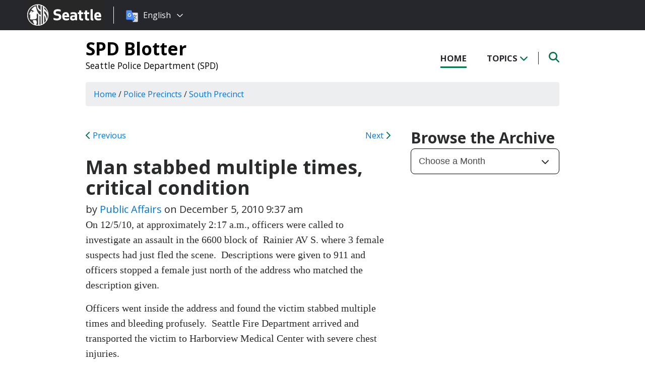

--- FILE ---
content_type: application/javascript; charset=UTF-8
request_url: https://spdblotter.seattle.gov/cdn-cgi/challenge-platform/h/b/scripts/jsd/d251aa49a8a3/main.js?
body_size: 8676
content:
window._cf_chl_opt={AKGCx8:'b'};~function(u6,Wi,WI,WM,Ww,Wc,Wj,Wy,u0,u1){u6=P,function(z,s,uM,u5,W,N){for(uM={z:579,s:557,W:694,N:565,l:646,X:519,Y:594,J:689,E:641,S:662,b:494},u5=P,W=z();!![];)try{if(N=parseInt(u5(uM.z))/1+-parseInt(u5(uM.s))/2*(-parseInt(u5(uM.W))/3)+-parseInt(u5(uM.N))/4*(-parseInt(u5(uM.l))/5)+parseInt(u5(uM.X))/6*(parseInt(u5(uM.Y))/7)+parseInt(u5(uM.J))/8+parseInt(u5(uM.E))/9*(parseInt(u5(uM.S))/10)+-parseInt(u5(uM.b))/11,s===N)break;else W.push(W.shift())}catch(l){W.push(W.shift())}}(g,376733),Wi=this||self,WI=Wi[u6(688)],WM=null,Ww=Wr(),Wc=function(N9,N8,N6,N5,N4,N3,uE,s,W,N,l){return N9={z:481,s:482,W:562,N:546,l:619,X:577},N8={z:686,s:462,W:576,N:540,l:589,X:440,Y:447,J:454,E:686,S:501,b:668,B:511,m:668,K:685,A:469,d:574,h:585,G:686,x:491,n:573,O:545,C:478,F:449},N6={z:457,s:684},N5={z:505},N4={z:524,s:684,W:478,N:652,l:522,X:461,Y:652,J:652,E:522,S:616,b:505,B:666,m:482,K:587,A:449,d:574,h:505,G:492,x:620,n:449,O:665,C:574,F:474,a:555,L:664,D:665,i:505,I:686,M:537,f:692,R:461,k:681,T:574,o:615,v:447,H:599,Z:622,e:457,c:665,j:492,y:609,Q:628,U:537,V:640,g0:678,g1:615,g2:509,g3:660,g4:545},N3={z:676,s:487,W:449},uE=u6,s={'kPDSY':uE(N9.z),'ZXgOk':function(X,Y){return X==Y},'AMVgQ':function(X,Y){return X<Y},'ZoeiQ':function(X,Y){return X>Y},'uzIIY':function(X,Y){return X===Y},'ugCCs':uE(N9.s),'sRCMj':function(X,Y){return X>Y},'Eikqf':function(X,Y){return Y&X},'GuAVU':function(X,Y){return X-Y},'CFhKV':function(X,Y){return X(Y)},'xNrfd':function(X,Y){return X<Y},'TWUkW':function(X,Y){return X|Y},'EyAnK':function(X,Y){return X<Y},'mRNoF':function(X,Y){return Y==X},'yINSc':function(X,Y){return X==Y},'KZteT':function(X,Y){return X<<Y},'kHfZM':function(X,Y){return X&Y},'fdcXS':function(X,Y){return X-Y},'QGWwZ':function(X,Y){return Y|X},'jRowb':function(X,Y){return Y==X},'fbDJR':function(X,Y){return X|Y},'PvfJp':function(X,Y){return X(Y)},'EzIdc':function(X,Y){return Y|X},'uWDWm':function(X,Y){return X<Y},'rGFyR':function(X,Y){return X&Y},'ThOeE':function(X,Y){return X-Y},'jpvXO':uE(N9.W),'NGAFJ':uE(N9.N),'fDwyY':function(X,Y){return Y*X},'IGBIF':function(X,Y){return X!=Y},'ijKpW':function(X,Y){return X==Y},'qKHiV':function(X,Y){return X<Y},'FprIA':function(X,Y){return X(Y)},'ovfFG':function(X,Y){return X(Y)},'xkpcT':function(X,Y){return X(Y)},'Lciko':function(X,Y){return X==Y},'UtRZP':function(X,Y){return X<Y}},W=String[uE(N9.l)],N={'h':function(X,N2,uS,Y,J){return N2={z:676,s:478},uS=uE,Y={},Y[uS(N3.z)]=s[uS(N3.s)],J=Y,s[uS(N3.W)](null,X)?'':N.g(X,6,function(E,ub){return ub=uS,J[ub(N2.z)][ub(N2.s)](E)})},'g':function(X,Y,J,uB,E,S,B,K,A,G,x,O,C,F,L,D,i,I){if(uB=uE,X==null)return'';for(S={},B={},K='',A=2,G=3,x=2,O=[],C=0,F=0,L=0;s[uB(N4.z)](L,X[uB(N4.s)]);L+=1)if(D=X[uB(N4.W)](L),Object[uB(N4.N)][uB(N4.l)][uB(N4.X)](S,D)||(S[D]=G++,B[D]=!0),i=K+D,Object[uB(N4.Y)][uB(N4.l)][uB(N4.X)](S,i))K=i;else{if(Object[uB(N4.J)][uB(N4.E)][uB(N4.X)](B,K)){if(s[uB(N4.S)](256,K[uB(N4.b)](0))){if(s[uB(N4.B)](uB(N4.m),s[uB(N4.K)])){for(E=0;E<x;C<<=1,s[uB(N4.A)](F,Y-1)?(F=0,O[uB(N4.d)](J(C)),C=0):F++,E++);for(I=K[uB(N4.h)](0),E=0;s[uB(N4.G)](8,E);C=C<<1.22|s[uB(N4.x)](I,1),s[uB(N4.n)](F,s[uB(N4.O)](Y,1))?(F=0,O[uB(N4.C)](s[uB(N4.F)](J,C)),C=0):F++,I>>=1,E++);}else return![]}else{for(I=1,E=0;s[uB(N4.a)](E,x);C=s[uB(N4.L)](C<<1.29,I),F==s[uB(N4.D)](Y,1)?(F=0,O[uB(N4.d)](s[uB(N4.F)](J,C)),C=0):F++,I=0,E++);for(I=K[uB(N4.i)](0),E=0;16>E;C=I&1.11|C<<1,Y-1==F?(F=0,O[uB(N4.d)](J(C)),C=0):F++,I>>=1,E++);}A--,s[uB(N4.n)](0,A)&&(A=Math[uB(N4.I)](2,x),x++),delete B[K]}else for(I=S[K],E=0;s[uB(N4.M)](E,x);C=I&1.49|C<<1.57,s[uB(N4.f)](F,Y-1)?(F=0,O[uB(N4.C)](J(C)),C=0):F++,I>>=1,E++);K=(A--,0==A&&(A=Math[uB(N4.I)](2,x),x++),S[i]=G++,s[uB(N4.F)](String,D))}if(''!==K){if(Object[uB(N4.J)][uB(N4.l)][uB(N4.R)](B,K)){if(256>K[uB(N4.h)](0)){for(E=0;E<x;C<<=1,s[uB(N4.k)](F,Y-1)?(F=0,O[uB(N4.T)](J(C)),C=0):F++,E++);for(I=K[uB(N4.h)](0),E=0;8>E;C=s[uB(N4.o)](C,1)|s[uB(N4.v)](I,1),F==s[uB(N4.H)](Y,1)?(F=0,O[uB(N4.d)](J(C)),C=0):F++,I>>=1,E++);}else{for(I=1,E=0;E<x;C=s[uB(N4.Z)](C<<1.71,I),s[uB(N4.e)](F,s[uB(N4.c)](Y,1))?(F=0,O[uB(N4.d)](J(C)),C=0):F++,I=0,E++);for(I=K[uB(N4.b)](0),E=0;s[uB(N4.j)](16,E);C=s[uB(N4.y)](C<<1,I&1),Y-1==F?(F=0,O[uB(N4.d)](s[uB(N4.Q)](J,C)),C=0):F++,I>>=1,E++);}A--,0==A&&(A=Math[uB(N4.I)](2,x),x++),delete B[K]}else for(I=S[K],E=0;s[uB(N4.U)](E,x);C=s[uB(N4.V)](C<<1,s[uB(N4.v)](I,1)),Y-1==F?(F=0,O[uB(N4.T)](J(C)),C=0):F++,I>>=1,E++);A--,s[uB(N4.n)](0,A)&&x++}for(I=2,E=0;s[uB(N4.g0)](E,x);C=s[uB(N4.g1)](C,1)|s[uB(N4.g2)](I,1),F==s[uB(N4.g3)](Y,1)?(F=0,O[uB(N4.d)](s[uB(N4.Q)](J,C)),C=0):F++,I>>=1,E++);for(;;)if(C<<=1,F==s[uB(N4.D)](Y,1)){O[uB(N4.C)](s[uB(N4.Q)](J,C));break}else F++;return O[uB(N4.g4)]('')},'j':function(X,um){return um=uE,null==X?'':s[um(N6.z)]('',X)?null:N.i(X[um(N6.s)],32768,function(Y,uK){return uK=um,X[uK(N5.z)](Y)})},'i':function(X,Y,J,uA,E,S,B,K,A,G,x,O,C,F,L,D,i,T,I,M,R){for(uA=uE,E={'MnbTi':function(o,H){return o(H)}},S=[],B=4,K=4,A=3,G=[],C=J(0),F=Y,L=1,x=0;3>x;S[x]=x,x+=1);for(D=0,i=Math[uA(N8.z)](2,2),O=1;O!=i;)if(s[uA(N8.s)]===uA(N8.W))E[uA(N8.N)](W,N);else for(I=s[uA(N8.l)][uA(N8.X)]('|'),M=0;!![];){switch(I[M++]){case'0':R=s[uA(N8.Y)](C,F);continue;case'1':O<<=1;continue;case'2':0==F&&(F=Y,C=J(L++));continue;case'3':F>>=1;continue;case'4':D|=s[uA(N8.J)](0<R?1:0,O);continue}break}switch(D){case 0:for(D=0,i=Math[uA(N8.E)](2,8),O=1;s[uA(N8.S)](O,i);R=C&F,F>>=1,s[uA(N8.b)](0,F)&&(F=Y,C=J(L++)),D|=(s[uA(N8.B)](0,R)?1:0)*O,O<<=1);T=W(D);break;case 1:for(D=0,i=Math[uA(N8.z)](2,16),O=1;i!=O;R=C&F,F>>=1,s[uA(N8.m)](0,F)&&(F=Y,C=s[uA(N8.K)](J,L++)),D|=(0<R?1:0)*O,O<<=1);T=s[uA(N8.A)](W,D);break;case 2:return''}for(x=S[3]=T,G[uA(N8.d)](T);;){if(L>X)return'';for(D=0,i=Math[uA(N8.E)](2,A),O=1;O!=i;R=F&C,F>>=1,0==F&&(F=Y,C=s[uA(N8.h)](J,L++)),D|=(0<R?1:0)*O,O<<=1);switch(T=D){case 0:for(D=0,i=Math[uA(N8.G)](2,8),O=1;O!=i;R=C&F,F>>=1,s[uA(N8.x)](0,F)&&(F=Y,C=J(L++)),D|=(0<R?1:0)*O,O<<=1);S[K++]=W(D),T=K-1,B--;break;case 1:for(D=0,i=Math[uA(N8.G)](2,16),O=1;O!=i;R=C&F,F>>=1,F==0&&(F=Y,C=J(L++)),D|=(s[uA(N8.n)](0,R)?1:0)*O,O<<=1);S[K++]=W(D),T=K-1,B--;break;case 2:return G[uA(N8.O)]('')}if(B==0&&(B=Math[uA(N8.G)](2,A),A++),S[T])T=S[T];else if(T===K)T=x+x[uA(N8.C)](0);else return null;G[uA(N8.d)](T),S[K++]=x+T[uA(N8.C)](0),B--,x=T,s[uA(N8.F)](0,B)&&(B=Math[uA(N8.z)](2,A),A++)}}},l={},l[uE(N9.X)]=N.h,l}(),Wj={},Wj[u6(446)]='o',Wj[u6(651)]='s',Wj[u6(623)]='u',Wj[u6(631)]='z',Wj[u6(467)]='n',Wj[u6(465)]='I',Wj[u6(515)]='b',Wy=Wj,Wi[u6(570)]=function(z,s,W,N,NB,Nb,NS,ux,X,J,E,S,B,K,G,x,O,C,F,A){if(NB={z:567,s:639,W:512,N:548,l:575,X:550,Y:549,J:475,E:470,S:549,b:496,B:531,m:493,K:684,A:532,d:567,h:526,G:440,x:667,n:649,O:476,C:596,F:605},Nb={z:508,s:684,W:464,N:595},NS={z:652,s:522,W:461,N:574},ux=u6,X={'nmzcO':function(h,G){return h+G},'fqXOJ':function(h,G){return h===G},'MMGAs':function(h,G){return h(G)},'mROrI':function(h,G){return h<G},'mfBjd':ux(NB.z),'YNuwG':function(h,G,x){return h(G,x)}},X[ux(NB.s)](null,s)||s===void 0)return N;for(J=X[ux(NB.W)](WV,s),z[ux(NB.N)][ux(NB.l)]&&(J=J[ux(NB.X)](z[ux(NB.N)][ux(NB.l)](s))),J=z[ux(NB.Y)][ux(NB.J)]&&z[ux(NB.E)]?z[ux(NB.S)][ux(NB.J)](new z[(ux(NB.E))](J)):function(G,uO,x){for(uO=ux,G[uO(Nb.z)](),x=0;x<G[uO(Nb.s)];G[x]===G[X[uO(Nb.W)](x,1)]?G[uO(Nb.N)](x+1,1):x+=1);return G}(J),E='nAsAaAb'.split('A'),E=E[ux(NB.b)][ux(NB.B)](E),S=0;X[ux(NB.m)](S,J[ux(NB.K)]);S++)if(B=J[S],K=WU(z,s,B),E(K)){if(X[ux(NB.A)]!==ux(NB.d)){for(G=ux(NB.h)[ux(NB.G)]('|'),x=0;!![];){switch(G[x++]){case'0':return!![];case'1':if(F-O>C)return![];continue;case'2':O=N();continue;case'3':C=3600;continue;case'4':F=E[ux(NB.x)](X[ux(NB.n)]()/1e3);continue}break}}else A=X[ux(NB.s)]('s',K)&&!z[ux(NB.O)](s[B]),ux(NB.C)===W+B?Y(W+B,K):A||X[ux(NB.F)](Y,W+B,s[B])}else Y(W+B,K);return N;function Y(G,x,un){un=ux,Object[un(NS.z)][un(NS.s)][un(NS.W)](N,x)||(N[x]=[]),N[x][un(NS.N)](G)}},u0=u6(510)[u6(440)](';'),u1=u0[u6(496)][u6(531)](u0),Wi[u6(682)]=function(s,W,Nh,Nd,uC,N,l,X,Y,J,E){for(Nh={z:450,s:484,W:588,N:468,l:684,X:533,Y:574,J:645},Nd={z:450},uC=u6,N={},N[uC(Nh.z)]=function(S,B){return S+B},N[uC(Nh.s)]=function(S,B){return S<B},N[uC(Nh.W)]=function(S,B){return B===S},l=N,X=Object[uC(Nh.N)](W),Y=0;l[uC(Nh.s)](Y,X[uC(Nh.l)]);Y++)if(J=X[Y],J==='f'&&(J='N'),s[J]){for(E=0;E<W[X[Y]][uC(Nh.l)];l[uC(Nh.W)](-1,s[J][uC(Nh.X)](W[X[Y]][E]))&&(u1(W[X[Y]][E])||s[J][uC(Nh.Y)](l[uC(Nh.z)]('o.',W[X[Y]][E]))),E++);}else s[J]=W[X[Y]][uC(Nh.J)](function(S,uF){return uF=uC,l[uF(Nd.z)]('o.',S)})},u3();function We(N,l,pd,uJ,X,Y,J,E,S,b,B,m,K){if(pd={z:643,s:542,W:477,N:530,l:614,X:448,Y:516,J:636,E:657,S:445,b:460,B:523,m:658,K:534,A:592,d:669,h:627,G:590,x:489,n:581,O:677,C:693,F:690,a:513,L:486,D:507,i:507,I:521,M:601,f:655,R:673,k:621,T:528,o:506,v:500,H:571,Z:661,e:577},uJ=u6,X={'qiONJ':function(A){return A()},'mUcvP':function(A,d){return A(d)},'rlpoq':function(A,d){return d===A},'wEgQt':uJ(pd.z),'xKUMc':function(A,d){return A+d},'wbjwk':function(A,d){return A+d},'ZAzsS':uJ(pd.s),'WZQiB':uJ(pd.W)},!X[uJ(pd.N)](Wo,0)){if(X[uJ(pd.l)](uJ(pd.z),X[uJ(pd.X)]))return![];else X(),Y[uJ(pd.Y)]!==uJ(pd.J)&&(b[uJ(pd.E)]=B,X[uJ(pd.S)](m))}J=(Y={},Y[uJ(pd.b)]=N,Y[uJ(pd.B)]=l,Y);try{E=Wi[uJ(pd.m)],S=X[uJ(pd.K)](X[uJ(pd.A)](uJ(pd.d),Wi[uJ(pd.h)][uJ(pd.G)])+X[uJ(pd.x)]+E.r,uJ(pd.n)),b=new Wi[(uJ(pd.O))](),b[uJ(pd.C)](uJ(pd.F),S),b[uJ(pd.a)]=2500,b[uJ(pd.L)]=function(){},B={},B[uJ(pd.D)]=Wi[uJ(pd.h)][uJ(pd.i)],B[uJ(pd.I)]=Wi[uJ(pd.h)][uJ(pd.I)],B[uJ(pd.M)]=Wi[uJ(pd.h)][uJ(pd.M)],B[uJ(pd.f)]=Wi[uJ(pd.h)][uJ(pd.R)],B[uJ(pd.k)]=Ww,m=B,K={},K[uJ(pd.T)]=J,K[uJ(pd.o)]=m,K[uJ(pd.v)]=X[uJ(pd.H)],b[uJ(pd.Z)](Wc[uJ(pd.e)](K))}catch(d){}}function u2(Nx,ua,W,N,l,X,Y,J){W=(Nx={z:634,s:514,W:442,N:553,l:466,X:552,Y:680,J:473,E:558,S:502,b:642,B:632,m:602,K:654,A:503,d:604},ua=u6,{'HpuZT':ua(Nx.z),'oWaKV':function(E,S,b,B,m){return E(S,b,B,m)},'iWJWs':ua(Nx.s),'YWgke':ua(Nx.W)});try{return N=WI[ua(Nx.N)](W[ua(Nx.l)]),N[ua(Nx.X)]=ua(Nx.Y),N[ua(Nx.J)]='-1',WI[ua(Nx.E)][ua(Nx.S)](N),l=N[ua(Nx.b)],X={},X=W[ua(Nx.B)](pRIb1,l,l,'',X),X=pRIb1(l,l[W[ua(Nx.m)]]||l[ua(Nx.K)],'n.',X),X=pRIb1(l,N[W[ua(Nx.A)]],'d.',X),WI[ua(Nx.E)][ua(Nx.d)](N),Y={},Y.r=X,Y.e=null,Y}catch(E){return J={},J.r={},J.e=E,J}}function Wv(p2,uz,z,s){return p2={z:658,s:667,W:563},uz=u6,z={'sucUu':function(W,N){return W(N)}},s=Wi[uz(p2.z)],Math[uz(p2.s)](+z[uz(p2.W)](atob,s.t))}function WU(s,W,N,NN,uh,l,X,Y,B,m,J){X=(NN={z:498,s:485,W:568,N:626,l:603,X:653,Y:520,J:490,E:561,S:586,b:644,B:472,m:610,K:617,A:463,d:691,h:520,G:561,x:650,n:498,O:500,C:626,F:541,a:580,L:498,D:612,i:497,I:500,M:568,f:541,R:580,k:518,T:644,o:446,v:529,H:463,Z:500,e:541,c:498,j:612,y:497,Q:529,U:549,V:598,g0:691,g1:691,g2:472},uh=u6,l={},l[uh(NN.z)]=uh(NN.s),l[uh(NN.W)]=uh(NN.N),l[uh(NN.l)]=uh(NN.X),l[uh(NN.Y)]=function(E,S){return S!==E},l[uh(NN.J)]=uh(NN.E),l[uh(NN.S)]=function(E,S){return E==S},l[uh(NN.b)]=function(E,S){return S===E},l[uh(NN.B)]=uh(NN.m),l[uh(NN.K)]=uh(NN.A),l[uh(NN.d)]=function(E,S){return S===E},l);try{Y=W[N]}catch(E){if(X[uh(NN.h)](uh(NN.G),X[uh(NN.J)])){if(!J[uh(NN.x)])return;E===X[uh(NN.n)]?(B={},B[uh(NN.O)]=uh(NN.C),B[uh(NN.F)]=J.r,B[uh(NN.a)]=X[uh(NN.L)],A[uh(NN.D)][uh(NN.i)](B,'*')):(m={},m[uh(NN.I)]=X[uh(NN.M)],m[uh(NN.f)]=G.r,m[uh(NN.R)]=X[uh(NN.l)],m[uh(NN.k)]=x,h[uh(NN.D)][uh(NN.i)](m,'*'))}else return'i'}if(X[uh(NN.S)](null,Y))return X[uh(NN.T)](void 0,Y)?'u':'x';if(uh(NN.o)==typeof Y)try{if(X[uh(NN.B)]==typeof Y[uh(NN.v)]){if(uh(NN.H)!==X[uh(NN.K)])m={},m[uh(NN.Z)]=X[uh(NN.M)],m[uh(NN.e)]=N.r,m[uh(NN.a)]=X[uh(NN.c)],W[uh(NN.j)][uh(NN.y)](m,'*');else return Y[uh(NN.Q)](function(){}),'p'}}catch(m){}return s[uh(NN.U)][uh(NN.V)](Y)?'a':X[uh(NN.b)](Y,s[uh(NN.U)])?'D':X[uh(NN.g0)](!0,Y)?'T':X[uh(NN.g1)](!1,Y)?'F':(J=typeof Y,X[uh(NN.S)](X[uh(NN.g2)],J)?WQ(s,Y)?'N':'f':Wy[J]||'?')}function WZ(z,s,pJ,pq,pY,ps,uW,W,N,l,X){pJ={z:607,s:538,W:539,N:658,l:578,X:627,Y:677,J:693,E:690,S:471,b:438,B:669,m:627,K:590,A:569,d:650,h:513,G:486,x:544,n:559,O:625,C:624,F:625,a:650,L:675,D:661,i:577,I:525},pq={z:656},pY={z:583,s:441,W:659,N:483,l:485,X:572,Y:582,J:476,E:451,S:596,b:648,B:637,m:637,K:630,A:647,d:583},ps={z:513},uW=u6,W={'Uflik':function(Y,J,E,S){return Y(J,E,S)},'LojkS':function(Y,J){return Y(J)},'XNUsu':function(Y,J,E){return Y(J,E)},'XFMXj':function(Y,J){return Y<J},'mMoRa':uW(pJ.z),'JqvHT':uW(pJ.s),'FpnEL':function(Y,J){return Y+J},'tCDyF':function(Y,J){return Y+J},'wwBOS':uW(pJ.W),'onmHi':function(Y){return Y()}},N=Wi[uW(pJ.N)],console[uW(pJ.l)](Wi[uW(pJ.X)]),l=new Wi[(uW(pJ.Y))](),l[uW(pJ.J)](uW(pJ.E),W[uW(pJ.S)](W[uW(pJ.b)](uW(pJ.B),Wi[uW(pJ.m)][uW(pJ.K)])+W[uW(pJ.A)],N.r)),N[uW(pJ.d)]&&(l[uW(pJ.h)]=5e3,l[uW(pJ.G)]=function(uu){uu=uW,s(uu(ps.z))}),l[uW(pJ.x)]=function(pl,pu,pW,uX,Y,E,S,b){(pl={z:600},pu={z:597},pW={z:554},uX=uW,Y={'OSZgw':function(J,E,S,b,up){return up=P,W[up(pW.z)](J,E,S,b)},'yPVMc':function(J,E,uN){return uN=P,W[uN(pu.z)](J,E)},'SqGHw':function(J,E){return E===J},'xupSx':function(J,E){return J+E},'ucsmE':function(J,E,S,ul){return ul=P,W[ul(pl.z)](J,E,S)},'WFzqe':function(J,E){return J+E}},l[uX(pY.z)]>=200&&W[uX(pY.s)](l[uX(pY.z)],300))?W[uX(pY.W)]!==uX(pY.N)?s(uX(pY.l)):(E=h[G],S=Y[uX(pY.X)](x,n,O,E),Y[uX(pY.Y)](C,S))?(b='s'===S&&!T[uX(pY.J)](o[E]),Y[uX(pY.E)](uX(pY.S),Y[uX(pY.b)](b,E))?Y[uX(pY.B)](H,Y[uX(pY.b)](Z,E),S):b||Y[uX(pY.m)](e,Y[uX(pY.K)](c,E),j[E])):R(E+E,S):s(uX(pY.A)+l[uX(pY.d)])},l[uW(pJ.n)]=function(uY){uY=uW,s(W[uY(pq.z)])},X={'t':Wv(),'lhr':WI[uW(pJ.O)]&&WI[uW(pJ.O)][uW(pJ.C)]?WI[uW(pJ.F)][uW(pJ.C)]:'','api':N[uW(pJ.a)]?!![]:![],'c':W[uW(pJ.L)](Wk),'payload':z},l[uW(pJ.D)](Wc[uW(pJ.i)](JSON[uW(pJ.I)](X)))}function Wr(pE,uq){return pE={z:439},uq=u6,crypto&&crypto[uq(pE.z)]?crypto[uq(pE.z)]():''}function Wk(){return WR()!==null}function P(z,s,W,u){return z=z-438,W=g(),u=W[z],u}function g(NT){return NT='QuWzj,EyAnK,xhr-error,/jsd/oneshot/d251aa49a8a3/0.2909396168815624:1769426816:tdDC0G_WPhWDG3NR3NOh51mDDLCL9bTq3rHZcS5wzJc/,MnbTi,sid,/b/ov1/0.2909396168815624:1769426816:tdDC0G_WPhWDG3NR3NOh51mDDLCL9bTq3rHZcS5wzJc/,DOMContentLoaded,onload,join,0|3|2|4|1,ofCFR,Object,Array,concat,random,style,createElement,Uflik,xNrfd,getPrototypeOf,235504eqbFMD,body,onerror,ybSsR,XtYVA,TPKZC,sucUu,ShnfK,120524dyVOuO,hMMXQ,uCWCY,EmgUS,wwBOS,pRIb1,WZQiB,OSZgw,UtRZP,push,getOwnPropertyNames,ZYHbG,ZGvEg,log,4043vtUmSm,event,/invisible/jsd,yPVMc,status,mpHlk,xkpcT,edCDe,ugCCs,fNFaG,NGAFJ,AKGCx8,GTqCL,wbjwk,jjSlT,48335kkWcYB,splice,d.cookie,LojkS,isArray,fdcXS,XNUsu,LRmiB4,iWJWs,CLBCZ,removeChild,YNuwG,dHLmg,aAqGd,fPKwU,fbDJR,function,tDOZZ,parent,lacyE,rlpoq,KZteT,ZoeiQ,riQeC,ZWmnD,fromCharCode,Eikqf,JBxy9,QGWwZ,undefined,href,location,cloudflare-invisible,_cf_chl_opt,PvfJp,ZYwNC,WFzqe,symbol,oWaKV,EBNEE,iframe,nDbtx,loading,ucsmE,jGTTP,fqXOJ,EzIdc,927wMajvd,contentWindow,PnjjK,sLlEE,map,85XRVnOO,http-code:,xupSx,now,api,string,prototype,error,navigator,pkLOA2,JqvHT,onreadystatechange,__CF$cv$params,mMoRa,ThOeE,send,43970qEqtyO,YZYzi,TWUkW,GuAVU,uzIIY,floor,ijKpW,/cdn-cgi/challenge-platform/h/,uqsTW,usyze,KByqe,aUjz8,[native code],onmHi,wGlYT,XMLHttpRequest,uWDWm,Gfojg,display: none,yINSc,rxvNi8,MXChx,length,FprIA,pow,eCJve,document,1057808vVtRNN,POST,cIbob,mRNoF,open,18OiMUxA,tCDyF,randomUUID,split,XFMXj,contentDocument,FCoaX,KSTpx,qiONJ,object,kHfZM,wEgQt,ZXgOk,cDBlq,SqGHw,addEventListener,wRjBs,fDwyY,Function,zgBRD,jRowb,cZSJS,toString,AdeF3,call,jpvXO,lXVIi,nmzcO,bigint,HpuZT,number,keys,ovfFG,Set,FpnEL,uyuqi,tabIndex,CFhKV,from,isNaN,jsd,charAt,NBXPF,error on cf_chl_props,vkDH9b-+$UYlgAqRGci7Xup5OZWPMV8tNmJnIzSfTjQLxo6Eha4eBr2F13Kd0syCw,czhor,TalXe,UxtYW,success,ontimeout,kPDSY,IvCSP,ZAzsS,nAEpm,Lciko,sRCMj,mROrI,15894736nzsIpW,SuQJG,includes,postMessage,qjKgZ,DqGJQ,source,IGBIF,appendChild,YWgke,fgCyd,charCodeAt,chctx,CnwA5,sort,rGFyR,_cf_chl_opt;JJgc4;PJAn2;kJOnV9;IWJi4;OHeaY1;DqMg0;FKmRv9;LpvFx1;cAdz2;PqBHf2;nFZCC5;ddwW5;pRIb1;rxvNi8;RrrrA2;erHi9,qKHiV,MMGAs,timeout,clientInformation,boolean,readyState,RmUAS,detail,12EYxzxC,ISvQT,SSTpq3,hasOwnProperty,TYlZ6,AMVgQ,stringify,3|2|4|1|0,hmmCf,errorInfoObject,catch,mUcvP,bind,mfBjd,indexOf,xKUMc,AywiO'.split(','),g=function(){return NT},g()}function Wf(z,uo,uT,u7,s,W,l){(uo={z:606,s:626,W:638,N:591,l:591,X:500,Y:517,J:541,E:580,S:653,b:518,B:612,m:497,K:480},uT={z:610,s:629,W:613,N:635,l:657,X:443},u7=u6,s={'ZYwNC':u7(uo.z),'nDbtx':function(N,l){return N(l)},'FCoaX':function(N){return N()},'RmUAS':u7(uo.s),'jGTTP':function(N,l){return l!==N}},W=u2(),WZ(W.r,function(N,u8){u8=u7,typeof z===u8(uT.z)&&(s[u8(uT.s)]!==u8(uT.W)?s[u8(uT.N)](z,N):(N[u8(uT.l)]=l,X())),s[u8(uT.X)](WT)}),W.e)&&(s[u7(uo.W)](u7(uo.N),u7(uo.l))?(l={},l[u7(uo.X)]=s[u7(uo.Y)],l[u7(uo.J)]=l.r,l[u7(uo.E)]=u7(uo.S),l[u7(uo.b)]=X,N[u7(uo.B)][u7(uo.m)](l,'*')):We(u7(uo.K),W.e))}function u3(Nf,NM,Ni,Nt,uL,z,s,W,N,Y,l){if(Nf={z:636,s:543,W:658,N:584,l:516,X:499,Y:452,J:687,E:663,S:593,b:608,B:611,m:633,K:480,A:452,d:671,h:657,G:657},NM={z:584,s:618,W:516,N:499,l:657},Ni={z:610},Nt={z:584},uL=u6,z={'mpHlk':function(X){return X()},'fPKwU':function(X){return X()},'tDOZZ':function(X,Y,J){return X(Y,J)},'EBNEE':function(X,Y,J){return X(Y,J)},'ZWmnD':function(X,Y){return Y!==X},'DqGJQ':uL(Nf.z),'eCJve':function(X,Y){return Y===X},'usyze':uL(Nf.s)},s=Wi[uL(Nf.W)],!s)return;if(!z[uL(Nf.N)](WH))return;(W=![],N=function(uD){if(uD=uL,!W){if(W=!![],!z[uD(Nt.z)](WH))return;Wf(function(X){u4(s,X)})}},WI[uL(Nf.l)]!==z[uL(Nf.X)])?N():Wi[uL(Nf.Y)]?z[uL(Nf.J)](uL(Nf.E),uL(Nf.S))?(Y=z[uL(Nf.b)](Y),z[uL(Nf.B)](J,Y.r,function(G,ut){ut=uL,typeof m===ut(Ni.z)&&d(G),A()}),Y.e&&z[uL(Nf.m)](m,uL(Nf.K),Y.e)):WI[uL(Nf.A)](z[uL(Nf.d)],N):(l=WI[uL(Nf.h)]||function(){},WI[uL(Nf.G)]=function(ui){ui=uL,z[ui(NM.z)](l),z[ui(NM.s)](WI[ui(NM.W)],z[ui(NM.N)])&&(WI[ui(NM.l)]=l,N())})}function WR(uc,u9,z,s,W,l){if(uc={z:535,s:658,W:672,N:467,l:456,X:504,Y:476,J:596,E:683,S:670,b:683,B:536,m:566},u9=u6,z={'MXChx':function(N,l){return N+l},'uqsTW':function(N,l,X){return N(l,X)},'QuWzj':function(N,l,X){return N(l,X)},'hMMXQ':function(N,l){return N+l},'KByqe':function(N,l){return l!==N},'zgBRD':function(N,l){return N<l},'fgCyd':u9(uc.z)},s=Wi[u9(uc.s)],!s)return null;if(W=s.i,z[u9(uc.W)](typeof W,u9(uc.N))||z[u9(uc.l)](W,30)){if(z[u9(uc.X)]!==z[u9(uc.X)])l='s'===d&&!h[u9(uc.Y)](G[x]),u9(uc.J)===z[u9(uc.E)](n,O)?z[u9(uc.S)](C,z[u9(uc.b)](F,a),L):l||z[u9(uc.B)](D,z[u9(uc.m)](i,I),M[f]);else return null}return W}function WQ(s,W,NP,ud,N,l){return NP={z:444,s:444,W:455,N:652,l:459,X:461,Y:533,J:674},ud=u6,N={},N[ud(NP.z)]=function(X,Y){return X instanceof Y},l=N,l[ud(NP.s)](W,s[ud(NP.W)])&&0<s[ud(NP.W)][ud(NP.N)][ud(NP.l)][ud(NP.X)](W)[ud(NP.Y)](ud(NP.J))}function WV(z,Nl,uG,s){for(Nl={z:550,s:468,W:556},uG=u6,s=[];null!==z;s=s[uG(Nl.z)](Object[uG(Nl.s)](z)),z=Object[uG(Nl.W)](z));return s}function WT(uV,ug,s,W,N){if(uV={z:458,s:479,W:527,N:560,l:551,X:560},ug=u6,s={},s[ug(uV.z)]=function(l,X){return l===X},s[ug(uV.s)]=ug(uV.W),s[ug(uV.N)]=function(l,X){return X*l},W=s,N=WR(),W[ug(uV.z)](N,null))return;if(WM){if(ug(uV.W)===W[ug(uV.s)])clearTimeout(WM);else return W[ug(uV.l)]()<N}WM=setTimeout(function(){Wf()},W[ug(uV.X)](N,1e3))}function u4(N,l,Nk,uI,X,Y,J,E){if(Nk={z:679,s:495,W:485,N:453,l:547,X:650,Y:500,J:626,E:541,S:580,b:612,B:497,m:453,K:653,A:518,d:497},uI=u6,X={},X[uI(Nk.z)]=function(S,b){return S+b},X[uI(Nk.s)]=uI(Nk.W),X[uI(Nk.N)]=uI(Nk.l),Y=X,!N[uI(Nk.X)])return;if(l===Y[uI(Nk.s)])J={},J[uI(Nk.Y)]=uI(Nk.J),J[uI(Nk.E)]=N.r,J[uI(Nk.S)]=Y[uI(Nk.s)],Wi[uI(Nk.b)][uI(Nk.B)](J,'*');else if(uI(Nk.l)!==Y[uI(Nk.m)])return Y[uI(Nk.z)]('o.',J);else E={},E[uI(Nk.Y)]=uI(Nk.J),E[uI(Nk.E)]=N.r,E[uI(Nk.S)]=uI(Nk.K),E[uI(Nk.A)]=l,Wi[uI(Nk.b)][uI(Nk.d)](E,'*')}function Wo(z,p0,uP){return p0={z:551},uP=u6,Math[uP(p0.z)]()<z}function WH(p5,us,s,W,N,l,X){return p5={z:488,s:564,W:667,N:649,l:488},us=u6,s={},s[us(p5.z)]=function(Y,J){return Y>J},s[us(p5.s)]=function(Y,J){return Y-J},W=s,N=3600,l=Wv(),X=Math[us(p5.W)](Date[us(p5.N)]()/1e3),W[us(p5.l)](W[us(p5.s)](X,l),N)?![]:!![]}}()